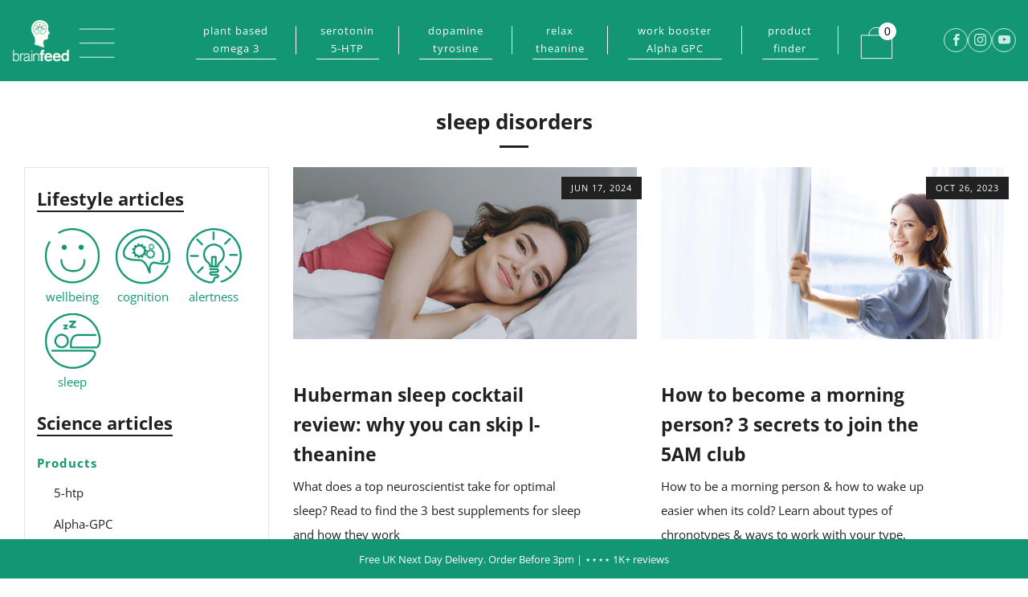

--- FILE ---
content_type: text/javascript
request_url: https://brain-feed.com/cdn/shop/t/45/assets/announcement-bar.js?v=34355977288390199121762203240
body_size: 476
content:
class AnnouncementBar extends HTMLElement{constructor(){super();const debounce=(f,delay)=>{let timer=0;return(...args)=>{clearTimeout(timer),timer=setTimeout(()=>f.apply(this,args),delay)}};this.id=this.getAttribute("id"),this.isDismissable=this.hasAttribute("dismissable"),this.wrapper=this.querySelector(".announcement__wrapper"),this.interactions=!0,this.carouselContainer=this.querySelector(".announcement__carousel-container"),this.carouselWrapper=this.querySelector(".announcement__carousel-wrapper"),this.carouselSlides=this.querySelectorAll(".announcement__carousel-slides"),this.autoplay=this.hasAttribute("autoplay"),this.autoplayDelay=Number(this.getAttribute("autoplay-delay")||"5000"),this.sectionID=this.carouselContainer.dataset.sectionId,this.currentSlide=0,this.autoplayInterval=null,this.intersectionObserver=new IntersectionObserver(this.handleIntersection.bind(this)),this.resizeObserver=new ResizeObserver(debounce(()=>{this.setMaxContainerWidth()}),50),this.isDismissable&&this.#setUpDismissable()}connectedCallback(){this.carouselSlides[this.currentSlide].dataset.active=!0,this.autoplay&&(this.startAutoplay(),this.carouselContainer.addEventListener("mouseenter",()=>this.stopAutoplay()),this.carouselContainer.addEventListener("mouseleave",()=>{this.hasAttribute("popup-open")||this.startAutoplay()})),this.observeSlides(),this.observeSlidesText(),this.setMaxContainerWidth(),this.carouselSlides.length>1&&this.#createNavigation()}observeSlides(){this.carouselSlides.forEach(slide=>{this.intersectionObserver.observe(slide)})}observeSlidesText(){Array.from(this.querySelectorAll(".announcement__text")).forEach(text=>{this.resizeObserver.observe(text)})}handleScroll(){const slideWidth=this.carouselSlides[0].getBoundingClientRect().width;this.currentSlide=Math.round(this.carouselWrapper.scrollLeft/slideWidth),this.carouselSlides.forEach((slide,index)=>{index===this.currentSlide?slide.dataset.active=!0:delete slide.dataset.active})}handleIntersection(entries){entries.forEach(entry=>{entry.isIntersecting?this.carouselWrapper.addEventListener("scroll",()=>this.handleScroll()):this.carouselWrapper.removeEventListener("scroll",()=>this.handleScroll())})}setMaxContainerWidth(){let maxWidth=0;this.carouselSlides.forEach(element=>{const width=element.querySelector(".announcement__text").offsetWidth;width>maxWidth&&(maxWidth=width)});const containerPadding=180;this.carouselContainer.style.maxWidth=maxWidth+containerPadding+"px"}disconnectedCallback(){this.stopAutoplay(),this.carouselPrevBtn&&this.carouselPrevBtn.removeEventListener("click",()=>this.showPrevSlide()),this.carouselNextBtn&&this.carouselNextBtn.removeEventListener("click",()=>this.showNextSlide()),this.carouselContainer.removeEventListener("mouseenter",()=>this.stopAutoplay()),this.carouselContainer.removeEventListener("mouseleave",()=>this.startAutoplay()),this.intersectionObserver.disconnect(),this.resizeObserver.disconnect()}showPrevSlide(){this.currentSlide===0?this.moveToSlide(this.carouselSlides.length-1):this.moveToSlide(this.currentSlide-1)}showNextSlide(){this.currentSlide===this.carouselSlides.length-1?this.moveToSlide(0):this.moveToSlide(this.currentSlide+1)}startAutoplay(){this.interactions&&this.autoplayInterval===null&&(this.setAttribute("scrolling",""),this.autoplayInterval=setInterval(()=>{this.showNextSlide()},this.autoplayDelay))}stopAutoplay(){this.interactions&&this.autoplayInterval!==null&&(this.removeAttribute("scrolling"),clearInterval(this.autoplayInterval),this.autoplayInterval=null)}moveToSlide(slideIndex,behavior="smooth"){this.carouselWrapper.scrollTo({left:this.carouselSlides[slideIndex].offsetLeft,behavior}),this.currentSlide=slideIndex,this.carouselSlides.forEach((slide,index)=>{index===this.currentSlide?slide.dataset.active=!0:delete slide.dataset.active})}moveToSlideById(slideId,behavior="smooth"){const slideToScrollTo=document.getElementById(slideId);if(!slideToScrollTo)return;const slideToScrollToIndex=[...this.carouselSlides].indexOf(slideToScrollTo);slideToScrollToIndex>-1&&this.moveToSlide(slideToScrollToIndex,behavior)}dismiss(){sessionStorage.setItem(this.id,0),this.setAttribute("hidden","hidden")}stopInteractions(){this.interactions=!1}resumeInteractions(){this.interactions=!0}#setUpDismissable(){this.closeBtn=document.createElement("button"),this.closeBtn.classList.add("announcement__close"),this.closeBtn.setAttribute("aria-label","Close"),this.closeBtn.innerHTML='<i class="icon icon--close" aria-hidden="true"></i>',this.wrapper.prepend(this.closeBtn),this.closeBtn.addEventListener("click",this.dismiss.bind(this))}#createNavigation(){this.carouselPrevBtn=document.createElement("button"),this.carouselPrevBtn.classList.add("announcement__carousel-button","carousel-prev"),this.carouselPrevBtn.setAttribute("aria-label","Previous"),this.carouselPrevBtn.innerHTML='<i class="icon icon--left" aria-hidden="true"></i>',this.carouselContainer.prepend(this.carouselPrevBtn),this.carouselNextBtn=document.createElement("button"),this.carouselNextBtn.classList.add("announcement__carousel-button","carousel-next"),this.carouselNextBtn.setAttribute("aria-label","Next"),this.carouselNextBtn.innerHTML='<i class="icon icon--right" aria-hidden="true"></i>',this.carouselContainer.append(this.carouselNextBtn),this.carouselPrevBtn.addEventListener("click",()=>this.showPrevSlide()),this.carouselNextBtn.addEventListener("click",()=>this.showNextSlide())}}customElements.define("announcement-bar",AnnouncementBar);
//# sourceMappingURL=/cdn/shop/t/45/assets/announcement-bar.js.map?v=34355977288390199121762203240
